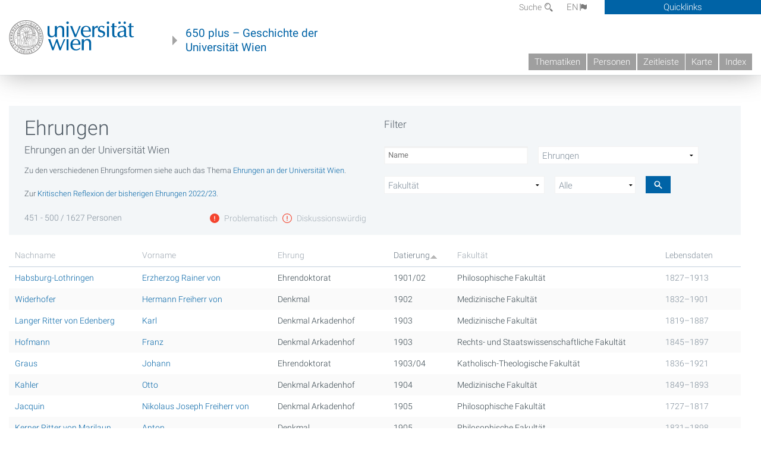

--- FILE ---
content_type: text/html; charset=utf-8
request_url: https://geschichte.univie.ac.at/de/personen/ehrungen?title=&honors=All&faculty=All&problematik=All&order=field_date&sort=asc&page=9
body_size: 9785
content:
<!DOCTYPE html>
<!-- Sorry no IE7 support! -->
<!-- @see http://foundation.zurb.com/docs/index.html#basicHTMLMarkup -->

<!--[if IE 8]><html class="no-js lt-ie9" lang="en"> <![endif]-->
<!--[if gt IE 8]><!--> <html class="no-js" lang="de"> <!--<![endif]-->
<head>
  <meta charset="utf-8" />
<link href="/de/personen/ehrungen" rel="alternate" hreflang="de" />
<link href="/en/persons/honors" rel="alternate" hreflang="en" />
<meta name="viewport" content="width=device-width" />
<meta http-equiv="ImageToolbar" content="false" />
<meta name="description" content="Ehrungen an der Universität Wien Zu den verschiedenen Ehrungsformen siehe auch das Thema Ehrungen an der Universität Wien. Zur Kritischen Reflexion der bisherigen Ehrungen 2022/23." />
<meta name="generator" content="Drupal 7 (http://drupal.org)" />
<link rel="canonical" href="https://geschichte.univie.ac.at/de/personen/ehrungen" />
<link rel="shortlink" href="https://geschichte.univie.ac.at/de/node/30959" />
<meta property="og:site_name" content="650 plus" />
<meta property="og:type" content="article" />
<meta property="og:url" content="https://geschichte.univie.ac.at/de/personen/ehrungen" />
<meta property="og:title" content="Ehrungen" />
<meta property="og:description" content="Ehrungen an der Universität Wien Zu den verschiedenen Ehrungsformen siehe auch das Thema Ehrungen an der Universität Wien. Zur Kritischen Reflexion der bisherigen Ehrungen 2022/23." />
<meta property="og:updated_time" content="2024-10-18T13:47:00+02:00" />
<meta property="article:published_time" content="2015-03-20T01:26:30+01:00" />
<meta property="article:modified_time" content="2024-10-18T13:47:00+02:00" />
<meta name="dcterms.title" content="Ehrungen" />
<meta name="dcterms.creator" content="admin" />
<meta name="dcterms.description" content="Ehrungen an der Universität Wien Zu den verschiedenen Ehrungsformen siehe auch das Thema Ehrungen an der Universität Wien. Zur Kritischen Reflexion der bisherigen Ehrungen 2022/23." />
<meta name="dcterms.date" content="2015-03-20T01:26+01:00" />
<meta name="dcterms.type" content="Text" />
<meta name="dcterms.format" content="text/html" />
<meta name="dcterms.identifier" content="https://geschichte.univie.ac.at/de/personen/ehrungen" />
<meta name="dcterms.language" content="de" />
  <meta name="viewport" content="width=device-width, user-scalable=no" />
  <meta name="google-site-verification" content="QVo6dneiwq1dX6dDlQQC1mAK6ER1IOIYRJjZQ9AE4-A" />
  <!-- Google tag (gtag.js) -->
<script async src="https://www.googletagmanager.com/gtag/js?id=G-DP0YM1K2NK"></script>
<script>
  window.dataLayer = window.dataLayer || [];
  function gtag(){dataLayer.push(arguments);}
  gtag('js', new Date());

  gtag('config', 'G-DP0YM1K2NK');
</script>
  <title>Ehrungen | Page 10 | 650 plus</title>
  <link rel="stylesheet" href="https://geschichte.univie.ac.at/files/css/css_Q8bk26IpUQB1iiHLZDY1EsPZWYSilSLashJtLsCuXJA.css" />
<link rel="stylesheet" href="https://geschichte.univie.ac.at/files/css/css_H9Wn91OXuSQYcuAzFWyB0CzUPN5HDu8GQ7hDsJGDbOg.css" />
<link rel="stylesheet" href="https://geschichte.univie.ac.at/sites/all/themes/zurb-foundation/css/apps4.css?t07981" />
<link rel="stylesheet" href="https://geschichte.univie.ac.at/sites/all/themes/zurb-foundation/css/customize.css?t07981" />
  <link href='/theme/css/fonts.css' rel='stylesheet' type='text/css'>
  <style>
    .node-interface #edit-faculty-hist-wrapper {
      display: none;
    }
    .field-name-field-problem-desc {
      display: block;
      font-size: .925rem;
      padding-left: 1.75rem;
      position: relative;
      margin-bottom: 2rem;
    }
    .field-name-field-problem-desc * {
      font-size: .825rem;
    }

    .problem-description {
        display: block;
        font-size: .825rem;
        float: right;
    }
     #edit-problematik-wrapper {
      display: none;
    }
     #edit-problematik-wrapper {
      display: block;
    }
    .mark-discussion,
    .mark-problematic {
      display: inline-block;
      color: #a4aeb7;
      white-space: nowrap;
    }
    .views-field-field-ehrung .mark-discussion, 
    .views-field-field-ehrung .mark-problematic {
      white-space: normal;
    }
    .node-type-person .views-field-field-ehrung .mark-discussion, 
    .node-type-person .views-field-field-ehrung .mark-problematic {
      white-space: nowrap !important;
    }
    .views-field-field-ehrung-titel {
      white-space: nowrap;
    }
    .info .mark-discussion:before,
    .info .mark-problematic:before {
      margin-right: 5px;
    }
     .info .mark-discussion:before,
     .info .mark-problematic:before,
     .view .mark-discussion:after,
     .view .mark-problematic:after {
      content: "";
      background-image: url("/theme/images/problem-discussion.svg");
      background-size: contain;
      width: 16px;
      height: 16px;
      display: inline-block;
      vertical-align: text-bottom;
      margin-left: 5px;
    }
      .field-name-field-problem-desc:before {
      content: "";
      background-image: url("/theme/images/problem-problem.svg");
      background-size: contain;
      width: 16px;
      height: 16px;
      display: inline-block;
      position: absolute;
      left: 0;
      vertical-align: text-bottom;
      margin-right: 5px; 
    }
      .field-name-field-problem-desc.discussion:before {
      background-image: url("/theme/images/problem-discussion.svg");
    }
     .info .mark-problematic:before,
     .view .mark-problematic:after {
      background-image: url("/theme/images/problem-problem.svg");
    }
    .view-siehe-auch p.small {
      font-size: 75%;
    }
    html body.admin-menu {
      margin-top: 0px !important;
      padding-top: 30px;
    }
  </style>
  <script src="https://geschichte.univie.ac.at/files/js/js_7ZKsgVwdzEUQdR3uhW4lAwIhVC5shYuHwEZ094mgxIg.js"></script>
<script src="https://geschichte.univie.ac.at/files/js/js_R9UbiVw2xuTUI0GZoaqMDOdX0lrZtgX-ono8RVOUEVc.js"></script>
<script>var NID = 30959</script>
<script src="https://geschichte.univie.ac.at/files/js/js_pT8ZDwBLMaZFJ4CH3rFvJ5qt79LdBxRYeqWq5CmFEPk.js"></script>
<script src="https://geschichte.univie.ac.at/files/js/js_lXwy3NmqRzZCH286s8ljRIQGsoh_bHXhv1PhYgA-h3M.js"></script>
<script>jQuery.extend(Drupal.settings, {"basePath":"\/","pathPrefix":"de\/","ajaxPageState":{"theme":"zurb_foundation","theme_token":"nFxVHT4OO_c_hACWIk90DGZdzNqCCbtEL0Fh4b1KFEo","js":{"sites\/all\/modules\/jquery_update\/replace\/jquery\/1.8\/jquery.min.js":1,"misc\/jquery-extend-3.4.0.js":1,"misc\/jquery-html-prefilter-3.5.0-backport.js":1,"misc\/jquery.once.js":1,"misc\/drupal.js":1,"sites\/all\/libraries\/balupton-history.js\/scripts\/bundled\/html5\/jquery.history.js":1,"sites\/all\/modules\/admin_menu\/admin_devel\/admin_devel.js":1,"0":1,"public:\/\/languages\/de__RvUlvI6245zIVVqZXSOM3uxR0QWyGG2LKHeHIjGvzg.js":1,"sites\/all\/modules\/better_exposed_filters\/better_exposed_filters.js":1,"sites\/all\/themes\/zurb-foundation\/js\/jquery.isotope.js":1,"sites\/all\/themes\/zurb-foundation\/js\/zoom.js":1,"sites\/all\/themes\/zurb-foundation\/js\/app.js":1,"sites\/all\/themes\/zurb-foundation\/js\/vendor\/custom.modernizr.js":1,"sites\/all\/themes\/zurb-foundation\/js\/foundation.min.js":1},"css":{"sites\/all\/modules\/date\/date_api\/date.css":1,"sites\/all\/modules\/itweak_upload\/itweak_upload.css":1,"sites\/all\/modules\/views\/css\/views.css":1,"sites\/all\/modules\/ckeditor\/css\/ckeditor.css":1,"sites\/all\/themes\/zurb-foundation\/css\/normalize.css":1,"sites\/all\/modules\/ctools\/css\/ctools.css":1,"sites\/all\/modules\/biblio\/biblio.css":1,"sites\/all\/modules\/print\/print_ui\/css\/print_ui.theme.css":1,"sites\/all\/themes\/zurb-foundation\/css\/apps4.css":1,"sites\/all\/themes\/zurb-foundation\/css\/customize.css":1}},"urlIsAjaxTrusted":{"\/de\/biblio\/theorie-sozialer-ungleichheiten-im-uebergang?page=138":true,"\/de\/personen\/ehrungen":true},"better_exposed_filters":{"datepicker":false,"slider":false,"settings":[],"autosubmit":false,"views":{"special_person":{"displays":{"ehren":{"filters":{"title":{"required":false},"honors":{"required":false},"faculty":{"required":false},"problematik":{"required":false}}}}}}}});</script>
  <!--[if lt IE 9]>
		<script src="http://html5shiv.googlecode.com/svn/trunk/html5.js"></script>
	<![endif]-->
</head>
<body class="html not-front not-logged-in no-sidebars page-node page-node- page-node-30959 node-type-interface i18n-de lang-de section-personen user-0 no-sidebar" >
    <!--.page -->
<div role="document" class="page" id="page">

  
  
  <!--.l-header -->
  <header role="banner" class="l-header show-for-small">

          <!--.top-bar -->
              <div class="show-for-small">
            <nav class="top-bar" data-options="" data-topbar>
        <ul class="title-area">
          <li class="name">
            <a href="/de" rel="home" title="650 plus Startseite"><img class="logo" typeof="foaf:Image" src="https://geschichte.univie.ac.at/files/uni_logo_220.jpg" alt="650 plus logo" title="650 plus Startseite" /></a>          </li>
          <li class="toggle-topbar menu-icon"><a href="#"><span>Menu</span></a></li>
        </ul>
        <section class="top-bar-section">
                      <ul id="main-menu" class="main-nav"><li class="first collapsed"><a href="/de/thematiken">Thematiken</a></li><li class="leaf"><a href="/de/personen">Personen</a></li><li class="hide-for-small"><a href="/de/zeitleiste" class="hide-for-small">Zeitleiste</a></li><li class="hide-for-small"><a href="/de/karte" class="hide-for-small">Karte</a></li><li class="last leaf"><a href="/de/inhaltsverzeichnis">Index</a></li></ul>                                <ul id="text-menu-small" class="secondary link-list"><li class="first leaf"><a href="/de/alle-themen">Themen</a></li><li class="leaf"><a href="/de/alle-artikel">Artikel</a></li><li class="leaf"><a href="/de/medien">Medien</a></li><li class="leaf"><a href="/de/personen/funktionaere">Funktionäre</a></li><li class="leaf"><a href="/de/personen/ehrungen" class="active">Ehrungen</a></li><li class="leaf"><a href="/de/gebaeude">Gebäude</a></li><li class="leaf"><a href="/de/ereignisse">Ereignisse</a></li><li class="last leaf"><a href="/de/glossar">Glossar</a></li></ul>                                <ul id="secondary-menu-small" class="secondary link-list "><li class="first expanded has-dropdown"><a href="/de/ueber-das-projekt">Über das Projekt</a><ul class=""><li class="first expanded show-for-small"><a href="/de/ueber-das-projekt">Über das Projekt</a><li class="first leaf"><a href="/de/impressum">Impressum</a></li><li class="last leaf"><a href="/de/kontakt">Kontakt</a></li></ul></li><li class="show-for-small"><a href="/de/suche" class="show-for-small">Suche</a></li><li class="last leaf" target="_blank"><a href="https://backend.univie.ac.at/fileadmin/user_upload/p_dsba/datenschutzerklaerung_websites_2018-05-23.pdf" target="_blank">Datenschutzerklärung</a></li></ul>                  </section>
      </nav>
              </div>
            <!--/.top-bar -->
    
     
  </header>
  <!--/.l-header -->

  
          <section class="row h-row hide-for-small">
        <div class="box" id="quicklinks-box">
            <div class="large-12 columns clearfix">
            	<div class="right container row">
                	<div class="column medium-6"><h2>Über das Projekt</h2><ul id="secondary-menu-links" class="links clearfix "><li class="first expanded has-dropdown"><a href="/de/ueber-das-projekt">Über das Projekt</a><ul class=""><li class="first expanded show-for-small"><a href="/de/ueber-das-projekt">Über das Projekt</a><li class="first leaf"><a href="/de/impressum">Impressum</a></li><li class="last leaf"><a href="/de/kontakt">Kontakt</a></li></ul></li><li class="show-for-small"><a href="/de/suche" class="show-for-small">Suche</a></li><li class="last leaf" target="_blank"><a href="https://backend.univie.ac.at/fileadmin/user_upload/p_dsba/datenschutzerklaerung_websites_2018-05-23.pdf" target="_blank">Datenschutzerklärung</a></li></ul></div>
                	<div class="column medium-6"><h2>Inhalte</h2><ul id="text-menu-links" class="links clearfix "><li class="first leaf"><a href="/de/alle-themen">Themen</a></li><li class="leaf"><a href="/de/alle-artikel">Artikel</a></li><li class="leaf"><a href="/de/medien">Medien</a></li><li class="leaf"><a href="/de/personen/funktionaere">Funktionäre</a></li><li class="leaf"><a href="/de/personen/ehrungen" class="active">Ehrungen</a></li><li class="leaf"><a href="/de/gebaeude">Gebäude</a></li><li class="leaf"><a href="/de/ereignisse">Ereignisse</a></li><li class="last leaf"><a href="/de/glossar">Glossar</a></li></ul></div>
                </div>
              </div>
        </div>

        <div class="large-12 columns header h-main clearfix">
                    <div class="title-area left">
            <div class="left">
              <a href="//www.univie.ac.at" id="univielink" rel="home" title="zur Webseite der Universität Wien" data-tooltip><img typeof="foaf:Image" src="//geschichte.univie.ac.at/theme/images/uni_logo_farbe.png" alt="Geschichte der Universität Wien - Logo Universität Wien"></a>
                <a href="/de" id="homelink" rel="home" title="Geschichte der Universität Wien" data-tooltip>
                    650 plus – Geschichte der <br>Universität Wien                </a>    
            </div>
          </div>
          
          <div class="right hide-for-small" id="metabar">
            <div id="searchblock">
                  <section class="block block-locale block-locale-language">
	<div class="block-inner">
      
      <div class="item-list"><ul class="inline-list"><li class="active first"><a href="/de/personen/ehrungen" class="  active">DE<span class='icon_moon icon-flag'></span></a></li>
<li class=" last"><a href="/en/persons/honors" class=" ">EN<span class='icon_moon icon-flag'></span></a></li>
</ul></div>    	</div>
</section>  <section class="block block-search-api-page block-search-api-page-suche">
	<div class="block-inner">
      
      <form action="/de/biblio/theorie-sozialer-ungleichheiten-im-uebergang?page=138" method="post" id="search-api-page-search-form-suche" accept-charset="UTF-8"><div><div class="form-item form-type-textfield form-item-keys-1">
  <label for="edit-keys-1">Suche </label>
 <input placeholder="Suche" type="text" id="edit-keys-1" name="keys_1" value="" size="15" maxlength="128" class="form-text" />
</div>
<input type="hidden" name="id" value="1" />
<button id="edit-submit-1" name="op" value="Suche" type="submit" class="form-submit small">Suche</button>
<input type="hidden" name="form_build_id" value="form-YpmDOp3azuXXEPVC1YMuL0I0rU493lx0bAz9FOk6eOU" />
<input type="hidden" name="form_id" value="search_api_page_search_form_suche" />
</div></form>    	</div>
</section>            </div>
            <div id="quicklinks">
                Quicklinks
            </div>
          </div>
          


          <nav id="main-menu-top" class="navigation right show-for-small-up top-bar-section" role="navigation">
             <ul id="main-menu-links" class="inline-list clearfix"><li class="first collapsed"><a href="/de/thematiken">Thematiken</a></li><li class="leaf"><a href="/de/personen">Personen</a></li><li class="hide-for-small"><a href="/de/zeitleiste" class="hide-for-small">Zeitleiste</a></li><li class="hide-for-small"><a href="/de/karte" class="hide-for-small">Karte</a></li><li class="last leaf"><a href="/de/inhaltsverzeichnis">Index</a></li></ul>          </nav> <!-- /#main-menu -->

         </div>
         
                 <div class="medium-12 columns hide-for-small" id="">
            
  <ul id='breadcrumbs' class='inline-list'></ul>         </div>

        </section>

        
        
        
            <!-- End title, slogan and menu -->



  
  <div class="row l-tabs">
  <div class="medium-4 columns">&nbsp;</div>
  <div class="medium-8 columns">
      </div>
  </div>

<main role="main" class="row l-main">
         <div class="large-12 medium-12 main columns">
   
  
      
      <a id="main-content"></a>
            

          
                  
              
        	<div class="block-inner">
      
      
<article id="node-30959" class="node node-interface view-mode-full" about="/de/personen/ehrungen" typeof="sioc:Item foaf:Document">


  
                <header>
      <div class="row">
        <div class="medium-6 columns info">
          <h1 class="node-title">Ehrungen</h1>

          <div class="body field"><p>
	Ehrungen an der Universität Wien</p>
<p>
	<sup>Zu den verschiedenen Ehrungsformen siehe auch das Thema <a href="/de/themen/ehrungen-der-universitat-wien">Ehrungen an der Universität Wien</a>.</sup></p>
<p>
	<sup>Zur <a href="/de/themen/kritische-reflexion-der-bisherigen-ehrungen">Kritischen Reflexion der bisherigen Ehrungen 2022/23</a>.</sup></p>
</div>                      <div class="problem-description">
              <a class="mark-problematic" href="/de/artikel/problematische-ehrungen">
                Problematisch              </a> 
              <a class="mark-discussion" href="/de/artikel/diskussionswuerdige-ehrungen">
                Diskussionswürdig              </a>
            </div>
          
          
        </div>
        <div class="medium-6 columns filters">
        
            <p>Filter</p><form action="/de/personen/ehrungen" method="get" id="views-exposed-form-special-person-ehren" accept-charset="UTF-8"><div><div class="views-exposed-form">
  <div class="views-exposed-widgets clearfix">
          <div id="edit-title-wrapper" class="views-exposed-widget views-widget-filter-title">
                  <label for="edit-title">
            Suche          </label>
                        <div class="views-widget">
          <div class="form-item form-type-textfield form-item-title">
 <input placeholder="Name" type="text" id="edit-title" name="title" value="" size="30" maxlength="128" class="form-text" />
</div>
        </div>
              </div>
          <div id="edit-honors-wrapper" class="views-exposed-widget views-widget-filter-field_ehrung_tid">
                  <label for="edit-honors">
            Ehrung          </label>
                        <div class="views-widget">
          <div class="form-item form-type-select form-item-honors">
 <select id="edit-honors" name="honors" class="form-select"><option value="All" selected="selected">Ehrungen</option><option value="824">Denkmal Arkadenhof</option><option value="1787">Denkmal „AKH-Direktoren“</option><option value="1686">Denkmal Ehrentafel Mathematik</option><option value="1093">Denkmal „Nobelpreis und Universität Wien“</option><option value="1593">Denkmal „Vertriebene Historiker*innen“</option><option value="1086">Denkmal „Vertriebene Kunsthistoriker*innen“</option><option value="1096">Denkmal</option><option value="821">Ehrenzeichen</option><option value="1095">Tor der Erinnerung</option><option value="1088">Straßenbenennung</option><option value="1099">Stipendien/Preise/Stiftungen</option><option value="1256">Raumbenennung</option><option value="1092">Ehrentafel-Fakultät</option><option value="1087">Ehrensenator*in</option><option value="1594">Ehrenmitglied Doktorenkollegium</option><option value="1094">Ehrenmitglied</option><option value="1101">Ehrenmedaille</option><option value="1642">Ehrenlizentiat</option><option value="823">Ehrendoktorat</option><option value="822">Ehrenbürger*in</option></select>
</div>
        </div>
              </div>
          <div id="edit-faculty-wrapper" class="views-exposed-widget views-widget-filter-field_fakult_t_tid">
                  <label for="edit-faculty">
            Fakultät          </label>
                        <div class="views-widget">
          <div class="form-item form-type-select form-item-faculty">
 <select id="edit-faculty" name="faculty" class="form-select"><option value="All" selected="selected">Fakultät</option><option value="211">Evangelisch-Theologische Fakultät</option><option value="290">Fakultät für Chemie</option><option value="352">Fakultät für Geowissenschaften, Geographie und Astronomie</option><option value="1507">Fakultät für Human- und Sozialwissenschaften</option><option value="350">Fakultät für Informatik</option><option value="293">Fakultät für Lebenswissenschaften</option><option value="311">Fakultät für Mathematik</option><option value="369">Fakultät für Naturwissenschaften und Mathematik</option><option value="679">Fakultät für Philosophie und Bildungswissenschaft</option><option value="233">Fakultät für Physik</option><option value="218">Fakultät für Psychologie</option><option value="319">Fakultät für Sozialwissenschaften</option><option value="259">Fakultät für Wirtschaftswissenschaften</option><option value="348">Fakultät für Wirtschaftswissenschaften und Informatik</option><option value="279">Formal- und Naturwissenschaftliche Fakultät</option><option value="488">Geistes- und Kulturwissenschaftliche Fakultät</option><option value="303">Geisteswissenschaftliche Fakultät</option><option value="243">Grund- und Integrativwissenschaftliche Fakultät</option><option value="309">Historisch-Kulturwissenschaftliche Fakultät</option><option value="212">Juridische Fakultät</option><option value="210">Katholisch-Theologische Fakultät</option><option value="220">Medizinische Fakultät</option><option value="214">Philologisch-Kulturwissenschaftliche Fakultät</option><option value="123">Philosophische Fakultät</option><option value="495">Rechts- und Staatswissenschaftliche Fakultät</option><option value="713">Rechtswissenschaftliche Fakultät</option><option value="271">Sozial- und Wirtschaftswissenschaftliche Fakultät</option><option value="734">Zentrum für Lehrer*innenbildung</option><option value="1512">Zentrum für Mikrobiologie und Umweltsystemwissenschaft</option><option value="774">Zentrum für Molekulare Biologie | Max Perutz Labs</option><option value="216">Zentrum für Sportwissenschaft und Universitätssport</option><option value="277">Zentrum für Translationswissenschaft</option><option value="1528">Artistenfakultät</option></select>
</div>
        </div>
              </div>
          <div id="edit-problematik-wrapper" class="views-exposed-widget views-widget-filter-field_problem_value">
                  <label for="edit-problematik">
            Problematik          </label>
                        <div class="views-widget">
          <div class="form-item form-type-select form-item-problematik">
 <select id="edit-problematik" name="problematik" class="form-select"><option value="All" selected="selected">Alle</option><option value="discussion">Diskussionswürdig</option><option value="problematic">Problematisch</option></select>
</div>
        </div>
              </div>
                    <div class="views-exposed-widget views-submit-button">
      <button class="icon icon-suche form-submit small" title="Suche" id="edit-submit-special-person" name="" value="" type="submit"></button>
    </div>
      </div>
</div>
</div></form>        </div>
      </div>
      </header>
          
      <span property="dc:title" content="Ehrungen" class="rdf-meta element-hidden"></span><span property="sioc:num_replies" content="0" datatype="xsd:integer" class="rdf-meta element-hidden"></span>


  <div class="field field-name-field-inhalte field-type-viewreference field-label-hidden field-wrapper"><div class="contextual-links-region"><div class="view view-special-person view-id-special_person view-display-id-ehren ehrungen view-dom-id-6ad1143e10a6b2b2ab2b0895684b9475">
            <div class="view-header">
      <div class="result-summary">451 - 500 / 1627 Personen</div>
    </div>
  
  
  
      <div class="view-content">
      <table  class="views-table cols-6">
         <thead>
      <tr>
                  <th  class="views-field views-field-field-nachname-n-" scope="col">
            Nachname          </th>
                  <th  class="views-field views-field-field-vorname-n-" scope="col">
            Vorname          </th>
                  <th  class="views-field views-field-field-ehrung" scope="col">
            <a href="/de/personen/ehrungen?title=&amp;honors=All&amp;faculty=All&amp;problematik=All&amp;page=9&amp;order=field_ehrung&amp;sort=asc" title="Nach Ehrung sortieren" class="active">Ehrung</a>          </th>
                  <th  class="views-field views-field-field-date active" scope="col">
            <a href="/de/personen/ehrungen?title=&amp;honors=All&amp;faculty=All&amp;problematik=All&amp;page=9&amp;order=field_date&amp;sort=desc" title="Nach Datierung sortieren" class="active">Datierung<img typeof="foaf:Image" src="https://geschichte.univie.ac.at/misc/arrow-desc.png" width="13" height="13" alt="absteigend sortieren" title="absteigend sortieren" /></a>          </th>
                  <th  scope="col">
            Fakultät          </th>
                  <th  class="views-field views-field-field-date-range" scope="col">
            <a href="/de/personen/ehrungen?title=&amp;honors=All&amp;faculty=All&amp;problematik=All&amp;page=9&amp;order=field_date_range&amp;sort=asc" title="Nach Lebensdaten sortieren" class="active">Lebensdaten</a>          </th>
              </tr>
    </thead>
    <tbody>
          <tr  class="odd views-row-first">
                  <td  class="views-field views-field-field-nachname-n-">
            <a href="/de/personen/erzherzog-rainer-von-habsburg-lothringen">Habsburg-Lothringen</a>          </td>
                  <td  class="views-field views-field-field-vorname-n-">
            <a href="/de/personen/erzherzog-rainer-von-habsburg-lothringen">Erzherzog Rainer von</a>          </td>
                  <td  class="views-field views-field-field-ehrung">
            <span class="mark-" title="">Ehrendoktorat</span>          </td>
                  <td  class="views-field views-field-field-date active">
            1901/02          </td>
                  <td >
            Philosophische Fakultät          </td>
                  <td  class="views-field views-field-field-date-range">
            1827–1913          </td>
              </tr>
          <tr  class="even">
                  <td  class="views-field views-field-field-nachname-n-">
            <a href="/de/personen/hermann-freiherr-von-widerhofer">Widerhofer</a>          </td>
                  <td  class="views-field views-field-field-vorname-n-">
            <a href="/de/personen/hermann-freiherr-von-widerhofer">Hermann Freiherr von</a>          </td>
                  <td  class="views-field views-field-field-ehrung">
            <span class="mark-" title="">Denkmal</span>          </td>
                  <td  class="views-field views-field-field-date active">
            1902          </td>
                  <td >
            Medizinische Fakultät          </td>
                  <td  class="views-field views-field-field-date-range">
            1832–1901          </td>
              </tr>
          <tr  class="odd">
                  <td  class="views-field views-field-field-nachname-n-">
            <a href="/de/personen/karl-langer-ritter-von-edenberg">Langer Ritter von Edenberg</a>          </td>
                  <td  class="views-field views-field-field-vorname-n-">
            <a href="/de/personen/karl-langer-ritter-von-edenberg">Karl</a>          </td>
                  <td  class="views-field views-field-field-ehrung">
            <span class="mark-" title="">Denkmal Arkadenhof</span>          </td>
                  <td  class="views-field views-field-field-date active">
            1903          </td>
                  <td >
            Medizinische Fakultät          </td>
                  <td  class="views-field views-field-field-date-range">
            1819–1887          </td>
              </tr>
          <tr  class="even">
                  <td  class="views-field views-field-field-nachname-n-">
            <a href="/de/personen/franz-hofmann">Hofmann</a>          </td>
                  <td  class="views-field views-field-field-vorname-n-">
            <a href="/de/personen/franz-hofmann">Franz</a>          </td>
                  <td  class="views-field views-field-field-ehrung">
            <span class="mark-" title="">Denkmal Arkadenhof</span>          </td>
                  <td  class="views-field views-field-field-date active">
            1903          </td>
                  <td >
            Rechts- und Staatswissenschaftliche Fakultät          </td>
                  <td  class="views-field views-field-field-date-range">
            1845–1897          </td>
              </tr>
          <tr  class="odd">
                  <td  class="views-field views-field-field-nachname-n-">
            <a href="/de/personen/johann-graus">Graus</a>          </td>
                  <td  class="views-field views-field-field-vorname-n-">
            <a href="/de/personen/johann-graus">Johann</a>          </td>
                  <td  class="views-field views-field-field-ehrung">
            <span class="mark-" title="">Ehrendoktorat</span>          </td>
                  <td  class="views-field views-field-field-date active">
            1903/04          </td>
                  <td >
            Katholisch-Theologische Fakultät          </td>
                  <td  class="views-field views-field-field-date-range">
            1836–1921          </td>
              </tr>
          <tr  class="even">
                  <td  class="views-field views-field-field-nachname-n-">
            <a href="/de/personen/otto-kahler">Kahler</a>          </td>
                  <td  class="views-field views-field-field-vorname-n-">
            <a href="/de/personen/otto-kahler">Otto</a>          </td>
                  <td  class="views-field views-field-field-ehrung">
            <span class="mark-" title="">Denkmal Arkadenhof</span>          </td>
                  <td  class="views-field views-field-field-date active">
            1904          </td>
                  <td >
            Medizinische Fakultät          </td>
                  <td  class="views-field views-field-field-date-range">
            1849–1893          </td>
              </tr>
          <tr  class="odd">
                  <td  class="views-field views-field-field-nachname-n-">
            <a href="/de/personen/nikolaus-joseph-freiherr-von-jacquin">Jacquin</a>          </td>
                  <td  class="views-field views-field-field-vorname-n-">
            <a href="/de/personen/nikolaus-joseph-freiherr-von-jacquin">Nikolaus Joseph Freiherr von</a>          </td>
                  <td  class="views-field views-field-field-ehrung">
            <span class="mark-" title="">Denkmal Arkadenhof</span>          </td>
                  <td  class="views-field views-field-field-date active">
            1905          </td>
                  <td >
            Philosophische Fakultät          </td>
                  <td  class="views-field views-field-field-date-range">
            1727–1817          </td>
              </tr>
          <tr  class="even">
                  <td  class="views-field views-field-field-nachname-n-">
            <a href="/de/personen/anton-kerner-ritter-von-marilaun">Kerner Ritter von Marilaun</a>          </td>
                  <td  class="views-field views-field-field-vorname-n-">
            <a href="/de/personen/anton-kerner-ritter-von-marilaun">Anton</a>          </td>
                  <td  class="views-field views-field-field-ehrung">
            <span class="mark-" title="">Denkmal</span>          </td>
                  <td  class="views-field views-field-field-date active">
            1905          </td>
                  <td >
            Philosophische Fakultät          </td>
                  <td  class="views-field views-field-field-date-range">
            1831–1898          </td>
              </tr>
          <tr  class="odd">
                  <td  class="views-field views-field-field-nachname-n-">
            <a href="/de/personen/jan-ingen-housz">Ingen-Housz</a>          </td>
                  <td  class="views-field views-field-field-vorname-n-">
            <a href="/de/personen/jan-ingen-housz">Jan</a>          </td>
                  <td  class="views-field views-field-field-ehrung">
            <span class="mark-" title="">Denkmal Arkadenhof</span>          </td>
                  <td  class="views-field views-field-field-date active">
            1905          </td>
                  <td >
            Philosophische Fakultät          </td>
                  <td  class="views-field views-field-field-date-range">
            1730–1799          </td>
              </tr>
          <tr  class="even">
                  <td  class="views-field views-field-field-nachname-n-">
            <a href="/de/personen/josef-friedrich-koch">Koch</a>          </td>
                  <td  class="views-field views-field-field-vorname-n-">
            <a href="/de/personen/josef-friedrich-koch">Josef Friedrich</a>          </td>
                  <td  class="views-field views-field-field-ehrung">
            <span class="mark-" title="">Ehrendoktorat</span>          </td>
                  <td  class="views-field views-field-field-date active">
            1904/05          </td>
                  <td >
            Evangelisch-Theologische Fakultät          </td>
                  <td  class="views-field views-field-field-date-range">
            1838–1929          </td>
              </tr>
          <tr  class="odd">
                  <td  class="views-field views-field-field-nachname-n-">
            <a href="/de/personen/karl-theodor-von-inama-sternegg">Inama-Sternegg</a>          </td>
                  <td  class="views-field views-field-field-vorname-n-">
            <a href="/de/personen/karl-theodor-von-inama-sternegg">Karl Theodor von</a>          </td>
                  <td  class="views-field views-field-field-ehrung">
            <span class="mark-" title="">Ehrendoktorat</span>          </td>
                  <td  class="views-field views-field-field-date active">
            1904/05          </td>
                  <td >
            Rechts- und Staatswissenschaftliche Fakultät          </td>
                  <td  class="views-field views-field-field-date-range">
            1843–1908          </td>
              </tr>
          <tr  class="even">
                  <td  class="views-field views-field-field-nachname-n-">
            <a href="/de/personen/hugo-weidel">Weidel</a>          </td>
                  <td  class="views-field views-field-field-vorname-n-">
            <a href="/de/personen/hugo-weidel">Hugo</a>          </td>
                  <td  class="views-field views-field-field-ehrung">
            <span class="mark-" title="">Denkmal Arkadenhof</span>          </td>
                  <td  class="views-field views-field-field-date active">
            1906          </td>
                  <td >
            Philosophische Fakultät          </td>
                  <td  class="views-field views-field-field-date-range">
            1849–1899          </td>
              </tr>
          <tr  class="odd">
                  <td  class="views-field views-field-field-nachname-n-">
            <a href="/de/personen/karl-stoerk">Stoerk</a>          </td>
                  <td  class="views-field views-field-field-vorname-n-">
            <a href="/de/personen/karl-stoerk">Karl</a>          </td>
                  <td  class="views-field views-field-field-ehrung">
            <span class="mark-" title="">Denkmal Arkadenhof</span>          </td>
                  <td  class="views-field views-field-field-date active">
            1907          </td>
                  <td >
            Medizinische Fakultät          </td>
                  <td  class="views-field views-field-field-date-range">
            1832–1899          </td>
              </tr>
          <tr  class="even">
                  <td  class="views-field views-field-field-nachname-n-">
            <a href="/de/personen/carl-claus">Claus</a>          </td>
                  <td  class="views-field views-field-field-vorname-n-">
            <a href="/de/personen/carl-claus">Carl</a>          </td>
                  <td  class="views-field views-field-field-ehrung">
            <span class="mark-" title="">Denkmal Arkadenhof</span>          </td>
                  <td  class="views-field views-field-field-date active">
            1907          </td>
                  <td >
            Philosophische Fakultät          </td>
                  <td  class="views-field views-field-field-date-range">
            1835–1899          </td>
              </tr>
          <tr  class="odd">
                  <td  class="views-field views-field-field-nachname-n-">
            <a href="/de/personen/hermann-freiherr-von-widerhofer">Widerhofer</a>          </td>
                  <td  class="views-field views-field-field-vorname-n-">
            <a href="/de/personen/hermann-freiherr-von-widerhofer">Hermann Freiherr von</a>          </td>
                  <td  class="views-field views-field-field-ehrung">
            <span class="mark-" title="">Denkmal Arkadenhof</span>          </td>
                  <td  class="views-field views-field-field-date active">
            1907          </td>
                  <td >
            Medizinische Fakultät          </td>
                  <td  class="views-field views-field-field-date-range">
            1832–1901          </td>
              </tr>
          <tr  class="even">
                  <td  class="views-field views-field-field-nachname-n-">
            <a href="/de/personen/albrecht-schrauf">Schrauf</a>          </td>
                  <td  class="views-field views-field-field-vorname-n-">
            <a href="/de/personen/albrecht-schrauf">Albrecht</a>          </td>
                  <td  class="views-field views-field-field-ehrung">
            <span class="mark-" title="">Denkmal Arkadenhof</span>          </td>
                  <td  class="views-field views-field-field-date active">
            1907          </td>
                  <td >
            Philosophische Fakultät          </td>
                  <td  class="views-field views-field-field-date-range">
            1837–1897          </td>
              </tr>
          <tr  class="odd">
                  <td  class="views-field views-field-field-nachname-n-">
            <a href="/de/personen/karl-eugen-schmidt">Schmidt</a>          </td>
                  <td  class="views-field views-field-field-vorname-n-">
            <a href="/de/personen/karl-eugen-schmidt">Karl Eugen</a>          </td>
                  <td  class="views-field views-field-field-ehrung">
            <span class="mark-" title="">Ehrenlizentiat</span>          </td>
                  <td  class="views-field views-field-field-date active">
            1906/07          </td>
                  <td >
            Evangelisch-Theologische Fakultät          </td>
                  <td  class="views-field views-field-field-date-range">
            1865–1948          </td>
              </tr>
          <tr  class="even">
                  <td  class="views-field views-field-field-nachname-n-">
            <a href="/de/personen/anton-kerner-ritter-von-marilaun">Kerner Ritter von Marilaun</a>          </td>
                  <td  class="views-field views-field-field-vorname-n-">
            <a href="/de/personen/anton-kerner-ritter-von-marilaun">Anton</a>          </td>
                  <td  class="views-field views-field-field-ehrung">
            <span class="mark-" title="">Denkmal Arkadenhof</span>          </td>
                  <td  class="views-field views-field-field-date active">
            1908          </td>
                  <td >
            Philosophische Fakultät          </td>
                  <td  class="views-field views-field-field-date-range">
            1831–1898          </td>
              </tr>
          <tr  class="odd">
                  <td  class="views-field views-field-field-nachname-n-">
            <a href="/de/personen/richard-freiherr-von-krafft-ebing">Krafft-Ebing</a>          </td>
                  <td  class="views-field views-field-field-vorname-n-">
            <a href="/de/personen/richard-freiherr-von-krafft-ebing">Richard Freiherr von</a>          </td>
                  <td  class="views-field views-field-field-ehrung">
            <span class="mark-" title="">Denkmal Arkadenhof</span>          </td>
                  <td  class="views-field views-field-field-date active">
            1908          </td>
                  <td >
            Medizinische Fakultät          </td>
                  <td  class="views-field views-field-field-date-range">
            1840–1902          </td>
              </tr>
          <tr  class="even">
                  <td  class="views-field views-field-field-nachname-n-">
            <a href="/de/personen/leopold-ritter-von-dittel">Dittel</a>          </td>
                  <td  class="views-field views-field-field-vorname-n-">
            <a href="/de/personen/leopold-ritter-von-dittel">Leopold Ritter von</a>          </td>
                  <td  class="views-field views-field-field-ehrung">
            <span class="mark-" title="">Denkmal Arkadenhof</span>          </td>
                  <td  class="views-field views-field-field-date active">
            1908          </td>
                  <td >
            Medizinische Fakultät          </td>
                  <td  class="views-field views-field-field-date-range">
            1815–1898          </td>
              </tr>
          <tr  class="odd">
                  <td  class="views-field views-field-field-nachname-n-">
            <a href="/de/personen/moriz-kaposi">Kaposi</a>          </td>
                  <td  class="views-field views-field-field-vorname-n-">
            <a href="/de/personen/moriz-kaposi">Moriz</a>          </td>
                  <td  class="views-field views-field-field-ehrung">
            <span class="mark-" title="">Denkmal Arkadenhof</span>          </td>
                  <td  class="views-field views-field-field-date active">
            1908          </td>
                  <td >
            Medizinische Fakultät          </td>
                  <td  class="views-field views-field-field-date-range">
            1837–1902          </td>
              </tr>
          <tr  class="even">
                  <td  class="views-field views-field-field-nachname-n-">
            <a href="/de/personen/wilhelm-emil-wahlberg">Wahlberg</a>          </td>
                  <td  class="views-field views-field-field-vorname-n-">
            <a href="/de/personen/wilhelm-emil-wahlberg">Wilhelm Emil</a>          </td>
                  <td  class="views-field views-field-field-ehrung">
            <span class="mark-" title="">Denkmal Arkadenhof</span>          </td>
                  <td  class="views-field views-field-field-date active">
            1908          </td>
                  <td >
            Rechts- und Staatswissenschaftliche Fakultät          </td>
                  <td  class="views-field views-field-field-date-range">
            1824–1901          </td>
              </tr>
          <tr  class="odd">
                  <td  class="views-field views-field-field-nachname-n-">
            <a href="/de/personen/ludwig-franz-schwarz">Schwarz</a>          </td>
                  <td  class="views-field views-field-field-vorname-n-">
            <a href="/de/personen/ludwig-franz-schwarz">Ludwig Franz</a>          </td>
                  <td  class="views-field views-field-field-ehrung">
            <span class="mark-" title="">Ehrendoktorat</span>          </td>
                  <td  class="views-field views-field-field-date active">
            1908/09          </td>
                  <td >
            Evangelisch-Theologische Fakultät          </td>
                  <td  class="views-field views-field-field-date-range">
            1833–1910          </td>
              </tr>
          <tr  class="even">
                  <td  class="views-field views-field-field-nachname-n-">
            <a href="/de/personen/ignaz-philipp-semmelweis">Semmelweis</a>          </td>
                  <td  class="views-field views-field-field-vorname-n-">
            <a href="/de/personen/ignaz-philipp-semmelweis">Ignaz Philipp</a>          </td>
                  <td  class="views-field views-field-field-ehrung">
            <span class="mark-" title="">Denkmal</span>          </td>
                  <td  class="views-field views-field-field-date active">
            1908          </td>
                  <td >
            Medizinische Fakultät          </td>
                  <td  class="views-field views-field-field-date-range">
            1818–1865          </td>
              </tr>
          <tr  class="odd">
                  <td  class="views-field views-field-field-nachname-n-">
            <a href="/de/personen/eduard-albert">Albert</a>          </td>
                  <td  class="views-field views-field-field-vorname-n-">
            <a href="/de/personen/eduard-albert">Eduard</a>          </td>
                  <td  class="views-field views-field-field-ehrung">
            <span class="mark-discussion" title="Diskussionswürdig">Denkmal Arkadenhof</span>          </td>
                  <td  class="views-field views-field-field-date active">
            1909          </td>
                  <td >
            Medizinische Fakultät          </td>
                  <td  class="views-field views-field-field-date-range">
            1841–1900          </td>
              </tr>
          <tr  class="even">
                  <td  class="views-field views-field-field-nachname-n-">
            <a href="/de/personen/hermann-nothnagel">Nothnagel</a>          </td>
                  <td  class="views-field views-field-field-vorname-n-">
            <a href="/de/personen/hermann-nothnagel">Hermann</a>          </td>
                  <td  class="views-field views-field-field-ehrung">
            <span class="mark-" title="">Denkmal Arkadenhof</span>          </td>
                  <td  class="views-field views-field-field-date active">
            1910          </td>
                  <td >
            Medizinische Fakultät          </td>
                  <td  class="views-field views-field-field-date-range">
            1841–1905          </td>
              </tr>
          <tr  class="odd">
                  <td  class="views-field views-field-field-nachname-n-">
            <a href="/de/personen/eduard-jaeger-von-jaxtthal">Jäger von Jaxtthal</a>          </td>
                  <td  class="views-field views-field-field-vorname-n-">
            <a href="/de/personen/eduard-jaeger-von-jaxtthal">Eduard</a>          </td>
                  <td  class="views-field views-field-field-ehrung">
            <span class="mark-" title="">Denkmal Arkadenhof</span>          </td>
                  <td  class="views-field views-field-field-date active">
            1910          </td>
                  <td >
            Medizinische Fakultät          </td>
                  <td  class="views-field views-field-field-date-range">
            1818–1884          </td>
              </tr>
          <tr  class="even">
                  <td  class="views-field views-field-field-nachname-n-">
            <a href="/de/personen/josef-seegen">Seegen</a>          </td>
                  <td  class="views-field views-field-field-vorname-n-">
            <a href="/de/personen/josef-seegen">Josef</a>          </td>
                  <td  class="views-field views-field-field-ehrung">
            <span class="mark-" title="">Denkmal Arkadenhof</span>          </td>
                  <td  class="views-field views-field-field-date active">
            1910          </td>
                  <td >
            Medizinische Fakultät          </td>
                  <td  class="views-field views-field-field-date-range">
            1822–1904          </td>
              </tr>
          <tr  class="odd">
                  <td  class="views-field views-field-field-nachname-n-">
            <a href="/de/personen/carl-menger-von-wolfensgruen">Menger von Wolfensgrün</a>          </td>
                  <td  class="views-field views-field-field-vorname-n-">
            <a href="/de/personen/carl-menger-von-wolfensgruen">Carl</a>          </td>
                  <td  class="views-field views-field-field-ehrung">
            <span class="mark-" title="">Ehrendoktorat</span>          </td>
                  <td  class="views-field views-field-field-date active">
            1909/10          </td>
                  <td >
            Rechts- und Staatswissenschaftliche Fakultät          </td>
                  <td  class="views-field views-field-field-date-range">
            1840–1921          </td>
              </tr>
          <tr  class="even">
                  <td  class="views-field views-field-field-nachname-n-">
            <a href="/de/personen/gottlob-traugott-alberti">Alberti</a>          </td>
                  <td  class="views-field views-field-field-vorname-n-">
            <a href="/de/personen/gottlob-traugott-alberti">Gottlob Traugott</a>          </td>
                  <td  class="views-field views-field-field-ehrung">
            <span class="mark-" title="">Ehrendoktorat</span>          </td>
                  <td  class="views-field views-field-field-date active">
            1910/11          </td>
                  <td >
            Evangelisch-Theologische Fakultät          </td>
                  <td  class="views-field views-field-field-date-range">
            1824–1914          </td>
              </tr>
          <tr  class="odd">
                  <td  class="views-field views-field-field-nachname-n-">
            <a href="/de/personen/andrzej-krzywon">Krzywoń</a>          </td>
                  <td  class="views-field views-field-field-vorname-n-">
            <a href="/de/personen/andrzej-krzywon">Andrzej</a>          </td>
                  <td  class="views-field views-field-field-ehrung">
            <span class="mark-" title="">Ehrendoktorat</span>          </td>
                  <td  class="views-field views-field-field-date active">
            1910/11          </td>
                  <td >
            Evangelisch-Theologische Fakultät          </td>
                  <td  class="views-field views-field-field-date-range">
            1844–1911          </td>
              </tr>
          <tr  class="even">
                  <td  class="views-field views-field-field-nachname-n-">
            <a href="/de/personen/farkas-szots">Szőts</a>          </td>
                  <td  class="views-field views-field-field-vorname-n-">
            <a href="/de/personen/farkas-szots">Farkas</a>          </td>
                  <td  class="views-field views-field-field-ehrung">
            <span class="mark-" title="">Ehrendoktorat</span>          </td>
                  <td  class="views-field views-field-field-date active">
            1910/11          </td>
                  <td >
            Evangelisch-Theologische Fakultät          </td>
                  <td  class="views-field views-field-field-date-range">
            1851–1918          </td>
              </tr>
          <tr  class="odd">
                  <td  class="views-field views-field-field-nachname-n-">
            <a href="/de/personen/karl-robert-lichtenstettiner">Lichtenstettiner</a>          </td>
                  <td  class="views-field views-field-field-vorname-n-">
            <a href="/de/personen/karl-robert-lichtenstettiner">Karl Robert</a>          </td>
                  <td  class="views-field views-field-field-ehrung">
            <span class="mark-" title="">Ehrendoktorat</span>          </td>
                  <td  class="views-field views-field-field-date active">
            1910/11          </td>
                  <td >
            Evangelisch-Theologische Fakultät          </td>
                  <td  class="views-field views-field-field-date-range">
            1856–1928          </td>
              </tr>
          <tr  class="even">
                  <td  class="views-field views-field-field-nachname-n-">
            <a href="/de/personen/franz-theodor-blanckmeister">Blanckmeister</a>          </td>
                  <td  class="views-field views-field-field-vorname-n-">
            <a href="/de/personen/franz-theodor-blanckmeister">Franz Theodor</a>          </td>
                  <td  class="views-field views-field-field-ehrung">
            <span class="mark-" title="">Ehrendoktorat</span>          </td>
                  <td  class="views-field views-field-field-date active">
            1910/11          </td>
                  <td >
            Evangelisch-Theologische Fakultät          </td>
                  <td  class="views-field views-field-field-date-range">
            1858–1936          </td>
              </tr>
          <tr  class="odd">
                  <td  class="views-field views-field-field-nachname-n-">
            <a href="/de/personen/johann-teutsch">Teutsch</a>          </td>
                  <td  class="views-field views-field-field-vorname-n-">
            <a href="/de/personen/johann-teutsch">Johann</a>          </td>
                  <td  class="views-field views-field-field-ehrung">
            <span class="mark-" title="">Ehrendoktorat</span>          </td>
                  <td  class="views-field views-field-field-date active">
            1910/11          </td>
                  <td >
            Evangelisch-Theologische Fakultät          </td>
                  <td  class="views-field views-field-field-date-range">
            19. Jhdt.–20. Jhdt.          </td>
              </tr>
          <tr  class="even">
                  <td  class="views-field views-field-field-nachname-n-">
            <a href="/de/personen/frantisek-trnka">Trnka</a>          </td>
                  <td  class="views-field views-field-field-vorname-n-">
            <a href="/de/personen/frantisek-trnka">František</a>          </td>
                  <td  class="views-field views-field-field-ehrung">
            <span class="mark-" title="">Ehrendoktorat</span>          </td>
                  <td  class="views-field views-field-field-date active">
            1910/11          </td>
                  <td >
            Evangelisch-Theologische Fakultät          </td>
                  <td  class="views-field views-field-field-date-range">
            1844–1917          </td>
              </tr>
          <tr  class="odd">
                  <td  class="views-field views-field-field-nachname-n-">
            <a href="/de/personen/rudolf-johann-emil-maroli-marolly">Maroli (Marolly)</a>          </td>
                  <td  class="views-field views-field-field-vorname-n-">
            <a href="/de/personen/rudolf-johann-emil-maroli-marolly">Rudolf Johann Emil</a>          </td>
                  <td  class="views-field views-field-field-ehrung">
            <span class="mark-" title="">Ehrendoktorat</span>          </td>
                  <td  class="views-field views-field-field-date active">
            1910/11          </td>
                  <td >
            Evangelisch-Theologische Fakultät          </td>
                  <td  class="views-field views-field-field-date-range">
            1847–1923          </td>
              </tr>
          <tr  class="even">
                  <td  class="views-field views-field-field-nachname-n-">
            <a href="/de/personen/georg-daxer">Daxer</a>          </td>
                  <td  class="views-field views-field-field-vorname-n-">
            <a href="/de/personen/georg-daxer">Georg</a>          </td>
                  <td  class="views-field views-field-field-ehrung">
            <span class="mark-" title="">Ehrendoktorat</span>          </td>
                  <td  class="views-field views-field-field-date active">
            1910/11          </td>
                  <td >
            Evangelisch-Theologische Fakultät          </td>
                  <td  class="views-field views-field-field-date-range">
            1871–1917          </td>
              </tr>
          <tr  class="odd">
                  <td  class="views-field views-field-field-nachname-n-">
            <a href="/de/personen/vinzenz-dusek">Dušek</a>          </td>
                  <td  class="views-field views-field-field-vorname-n-">
            <a href="/de/personen/vinzenz-dusek">Vinzenz</a>          </td>
                  <td  class="views-field views-field-field-ehrung">
            <span class="mark-" title="">Ehrendoktorat</span>          </td>
                  <td  class="views-field views-field-field-date active">
            1910/11          </td>
                  <td >
            Evangelisch-Theologische Fakultät          </td>
                  <td  class="views-field views-field-field-date-range">
            19. Jhdt.–20. Jhdt.          </td>
              </tr>
          <tr  class="even">
                  <td  class="views-field views-field-field-nachname-n-">
            <a href="/de/personen/friedrich-otto-schack">Schack</a>          </td>
                  <td  class="views-field views-field-field-vorname-n-">
            <a href="/de/personen/friedrich-otto-schack">Friedrich Otto</a>          </td>
                  <td  class="views-field views-field-field-ehrung">
            <span class="mark-" title="">Ehrendoktorat</span>          </td>
                  <td  class="views-field views-field-field-date active">
            1910/11          </td>
                  <td >
            Evangelisch-Theologische Fakultät          </td>
                  <td  class="views-field views-field-field-date-range">
            1841–1922          </td>
              </tr>
          <tr  class="odd">
                  <td  class="views-field views-field-field-nachname-n-">
            <a href="/de/personen/hermann-georg-fritsche">Fritsche</a>          </td>
                  <td  class="views-field views-field-field-vorname-n-">
            <a href="/de/personen/hermann-georg-fritsche">Hermann Georg</a>          </td>
                  <td  class="views-field views-field-field-ehrung">
            <span class="mark-" title="">Ehrendoktorat</span>          </td>
                  <td  class="views-field views-field-field-date active">
            1910/11          </td>
                  <td >
            Evangelisch-Theologische Fakultät          </td>
                  <td  class="views-field views-field-field-date-range">
            1846–1924          </td>
              </tr>
          <tr  class="even">
                  <td  class="views-field views-field-field-nachname-n-">
            <a href="/de/personen/albert-gummi">Gummi</a>          </td>
                  <td  class="views-field views-field-field-vorname-n-">
            <a href="/de/personen/albert-gummi">Albert</a>          </td>
                  <td  class="views-field views-field-field-ehrung">
            <span class="mark-" title="">Ehrendoktorat</span>          </td>
                  <td  class="views-field views-field-field-date active">
            1910/11          </td>
                  <td >
            Evangelisch-Theologische Fakultät          </td>
                  <td  class="views-field views-field-field-date-range">
            19. Jhdt.–20. Jhdt.          </td>
              </tr>
          <tr  class="odd">
                  <td  class="views-field views-field-field-nachname-n-">
            <a href="/de/personen/ludovit-zigmund-szeberenyi">Szeberényi</a>          </td>
                  <td  class="views-field views-field-field-vorname-n-">
            <a href="/de/personen/ludovit-zigmund-szeberenyi">Ludovít Žigmund</a>          </td>
                  <td  class="views-field views-field-field-ehrung">
            <span class="mark-" title="">Ehrendoktorat</span>          </td>
                  <td  class="views-field views-field-field-date active">
            1910/11          </td>
                  <td >
            Evangelisch-Theologische Fakultät          </td>
                  <td  class="views-field views-field-field-date-range">
            1859–1941          </td>
              </tr>
          <tr  class="even">
                  <td  class="views-field views-field-field-nachname-n-">
            <a href="/de/personen/frantisek-ladislav-kozak">Kozák</a>          </td>
                  <td  class="views-field views-field-field-vorname-n-">
            <a href="/de/personen/frantisek-ladislav-kozak">František Ladislav</a>          </td>
                  <td  class="views-field views-field-field-ehrung">
            <span class="mark-" title="">Ehrendoktorat</span>          </td>
                  <td  class="views-field views-field-field-date active">
            1910/11          </td>
                  <td >
            Evangelisch-Theologische Fakultät          </td>
                  <td  class="views-field views-field-field-date-range">
            1857–1926          </td>
              </tr>
          <tr  class="odd">
                  <td  class="views-field views-field-field-nachname-n-">
            <a href="/de/personen/anton-bruckner">Bruckner</a>          </td>
                  <td  class="views-field views-field-field-vorname-n-">
            <a href="/de/personen/anton-bruckner">Anton</a>          </td>
                  <td  class="views-field views-field-field-ehrung">
            <span class="mark-" title="">Denkmal Arkadenhof</span>          </td>
                  <td  class="views-field views-field-field-date active">
            1912          </td>
                  <td >
            Philosophische Fakultät          </td>
                  <td  class="views-field views-field-field-date-range">
            1824–1896          </td>
              </tr>
          <tr  class="even">
                  <td  class="views-field views-field-field-nachname-n-">
            <a href="/de/personen/wilhelm-ritter-von-hartel">Hartel</a>          </td>
                  <td  class="views-field views-field-field-vorname-n-">
            <a href="/de/personen/wilhelm-ritter-von-hartel">Wilhelm Ritter von</a>          </td>
                  <td  class="views-field views-field-field-ehrung">
            <span class="mark-" title="">Denkmal Arkadenhof</span>          </td>
                  <td  class="views-field views-field-field-date active">
            1912          </td>
                  <td >
            Philosophische Fakultät          </td>
                  <td  class="views-field views-field-field-date-range">
            1839–1907          </td>
              </tr>
          <tr  class="odd">
                  <td  class="views-field views-field-field-nachname-n-">
            <a href="/de/personen/kaspar-ritter-von-zumbusch">Zumbusch</a>          </td>
                  <td  class="views-field views-field-field-vorname-n-">
            <a href="/de/personen/kaspar-ritter-von-zumbusch">Kaspar Ritter von</a>          </td>
                  <td  class="views-field views-field-field-ehrung">
            <span class="mark-" title="">Ehrendoktorat</span>          </td>
                  <td  class="views-field views-field-field-date active">
            1911/12          </td>
                  <td >
            Philosophische Fakultät          </td>
                  <td  class="views-field views-field-field-date-range">
            1830–1915          </td>
              </tr>
          <tr  class="even">
                  <td  class="views-field views-field-field-nachname-n-">
            <a href="/de/personen/adolfo-mussafia">Mussafia</a>          </td>
                  <td  class="views-field views-field-field-vorname-n-">
            <a href="/de/personen/adolfo-mussafia">Adolf(o)</a>          </td>
                  <td  class="views-field views-field-field-ehrung">
            <span class="mark-" title="">Denkmal Arkadenhof</span>          </td>
                  <td  class="views-field views-field-field-date active">
            1912          </td>
                  <td >
            Philosophische Fakultät          </td>
                  <td  class="views-field views-field-field-date-range">
            1835–1905          </td>
              </tr>
          <tr  class="odd">
                  <td  class="views-field views-field-field-nachname-n-">
            <a href="/de/personen/ludwig-boltzmann">Boltzmann</a>          </td>
                  <td  class="views-field views-field-field-vorname-n-">
            <a href="/de/personen/ludwig-boltzmann">Ludwig</a>          </td>
                  <td  class="views-field views-field-field-ehrung">
            <span class="mark-" title="">Denkmal Arkadenhof</span>          </td>
                  <td  class="views-field views-field-field-date active">
            1912          </td>
                  <td >
            Philosophische Fakultät          </td>
                  <td  class="views-field views-field-field-date-range">
            1844–1906          </td>
              </tr>
          <tr  class="even views-row-last">
                  <td  class="views-field views-field-field-nachname-n-">
            <a href="/de/personen/eduard-hanslick">Hanslick</a>          </td>
                  <td  class="views-field views-field-field-vorname-n-">
            <a href="/de/personen/eduard-hanslick">Eduard</a>          </td>
                  <td  class="views-field views-field-field-ehrung">
            <span class="mark-" title="">Denkmal Arkadenhof</span>          </td>
                  <td  class="views-field views-field-field-date active">
            1913          </td>
                  <td >
            Philosophische Fakultät          </td>
                  <td  class="views-field views-field-field-date-range">
            1825–1904          </td>
              </tr>
      </tbody>
</table>
    </div>
  
      <h2 class="element-invisible">Seiten</h2><div class="pagination-centered"><div class="item-list"><ul class="pagination pager"><li class="arrow first"><a href="/de/personen/ehrungen?title=&amp;honors=All&amp;faculty=All&amp;problematik=All&amp;order=field_date&amp;sort=asc">«</a></li>
<li class="arrow"><a href="/de/personen/ehrungen?title=&amp;honors=All&amp;faculty=All&amp;problematik=All&amp;order=field_date&amp;sort=asc&amp;page=8">‹</a></li>
<li class="unavailable"><a href="">&hellip;</a></li>
<li><a title="Gehe zu Seite 6" href="/de/personen/ehrungen?title=&amp;honors=All&amp;faculty=All&amp;problematik=All&amp;order=field_date&amp;sort=asc&amp;page=5">6</a></li>
<li><a title="Gehe zu Seite 7" href="/de/personen/ehrungen?title=&amp;honors=All&amp;faculty=All&amp;problematik=All&amp;order=field_date&amp;sort=asc&amp;page=6">7</a></li>
<li><a title="Gehe zu Seite 8" href="/de/personen/ehrungen?title=&amp;honors=All&amp;faculty=All&amp;problematik=All&amp;order=field_date&amp;sort=asc&amp;page=7">8</a></li>
<li><a title="Gehe zu Seite 9" href="/de/personen/ehrungen?title=&amp;honors=All&amp;faculty=All&amp;problematik=All&amp;order=field_date&amp;sort=asc&amp;page=8">9</a></li>
<li class="current"><a href="">10</a></li>
<li><a title="Gehe zu Seite 11" href="/de/personen/ehrungen?title=&amp;honors=All&amp;faculty=All&amp;problematik=All&amp;order=field_date&amp;sort=asc&amp;page=10">11</a></li>
<li><a title="Gehe zu Seite 12" href="/de/personen/ehrungen?title=&amp;honors=All&amp;faculty=All&amp;problematik=All&amp;order=field_date&amp;sort=asc&amp;page=11">12</a></li>
<li><a title="Gehe zu Seite 13" href="/de/personen/ehrungen?title=&amp;honors=All&amp;faculty=All&amp;problematik=All&amp;order=field_date&amp;sort=asc&amp;page=12">13</a></li>
<li><a title="Gehe zu Seite 14" href="/de/personen/ehrungen?title=&amp;honors=All&amp;faculty=All&amp;problematik=All&amp;order=field_date&amp;sort=asc&amp;page=13">14</a></li>
<li class="unavailable"><a href="">&hellip;</a></li>
<li class="arrow"><a href="/de/personen/ehrungen?title=&amp;honors=All&amp;faculty=All&amp;problematik=All&amp;order=field_date&amp;sort=asc&amp;page=10">›</a></li>
<li class="arrow last"><a href="/de/personen/ehrungen?title=&amp;honors=All&amp;faculty=All&amp;problematik=All&amp;order=field_date&amp;sort=asc&amp;page=32">»</a></li>
</ul></div></div>  
  
  
  
  
</div></div></div>

</article>

    	</div>
    </div>
    <!--/.l-main region -->

   

      </main>
  <!--/.l-main-->
  
  
      <!--.l-footer-->
    <footer class="l-footer main row hide-for-small" role="contentinfo">

      <!--<div class="row hide-for-small">-->

               <div id="footer-first" class="medium-4 columns">
              <section class="block block-block block-block-1">
	<div class="block-inner">
        <h2 class="block-title">Ein Projekt von</h2>
    
      <p><a href="http://bibliothek.univie.ac.at">Universitätsbibliothek der Universität Wien</a><br>
		</p>
<p><a href="http://bibliothek.univie.ac.at/archiv/index.html">Archiv der Universität Wien</a></p>
<p><a href="http://forum-zeitgeschichte.univie.ac.at/">Forum Zeitgeschichte</a></p>    	</div>
</section>        </div>
            
      
              <div id="footer-last" class="medium-4 columns">
              <section class="block block-menu-block block-menu-block-1">
	<div class="block-inner">
        <h2 class="block-title">Hauptmenü</h2>
    
      <div class="menu-block-wrapper menu-block-1 menu-name-main-menu parent-mlid-0 menu-level-1">
  <ul class="menu"><li class="first leaf has-children menu-mlid-1101"><a href="/de/thematiken">Thematiken</a></li>
<li class="leaf menu-mlid-1288"><a href="/de/personen">Personen</a></li>
<li class="leaf menu-mlid-1307"><a href="/de/zeitleiste" class="hide-for-small">Zeitleiste</a></li>
<li class="leaf menu-mlid-1308"><a href="/de/karte" class="hide-for-small">Karte</a></li>
<li class="last leaf menu-mlid-1298"><a href="/de/inhaltsverzeichnis">Index</a></li>
</ul></div>
    	</div>
</section>  <section class="block block-menu-block block-menu-block-2">
	<div class="block-inner">
        <h2 class="block-title">Inhalte</h2>
    
      <div class="menu-block-wrapper menu-block-2 menu-name-menu-textmenu parent-mlid-0 menu-level-1">
  <ul class="menu"><li class="first leaf menu-mlid-1287"><a href="/de/alle-themen">Themen</a></li>
<li class="leaf menu-mlid-1299"><a href="/de/alle-artikel">Artikel</a></li>
<li class="leaf menu-mlid-1293"><a href="/de/medien">Medien</a></li>
<li class="leaf menu-mlid-1344"><a href="/de/personen/funktionaere">Funktionäre</a></li>
<li class="leaf active-trail active menu-mlid-1346"><a href="/de/personen/ehrungen" class="active-trail active">Ehrungen</a></li>
<li class="leaf menu-mlid-1290"><a href="/de/gebaeude">Gebäude</a></li>
<li class="leaf menu-mlid-1068"><a href="/de/ereignisse">Ereignisse</a></li>
<li class="last leaf menu-mlid-1029"><a href="/de/glossar">Glossar</a></li>
</ul></div>
    	</div>
</section>        </div>
      
              <div id="footer-last" class="medium-4 columns">
              <section class="block block-menu-block block-menu-block-3">
	<div class="block-inner">
        <h2 class="block-title"><a href="/de/ueber-das-projekt">Über das Projekt</a></h2>
    
      <div class="menu-block-wrapper menu-block-3 menu-name-book-toc-28261 parent-mlid-1256 menu-level-1">
  <ul class="menu"><li class="first leaf menu-mlid-1257"><a href="/de/impressum">Impressum</a></li>
<li class="leaf menu-mlid-1262"><a href="/de/kontakt">Kontakt</a></li>
<li class="last leaf menu-mlid-1297"><a href="/de/willkommen">Willkommen</a></li>
</ul></div>
    	</div>
</section>        </div>
      

      
     
      <!--</div>-->
    </footer>
    <!--/.footer-->
  
    

</div>
<!--/.page -->
  
</body>
</html>


--- FILE ---
content_type: image/svg+xml
request_url: https://geschichte.univie.ac.at/theme/images/problem-discussion.svg
body_size: 513
content:
<?xml version="1.0" encoding="UTF-8"?>
<svg id="a" class="discussion" data-name="Ebene 1" xmlns="http://www.w3.org/2000/svg" viewBox="0 0 59.18 59.18">
  <path d="M57.18,29.59c0,15.24-12.35,27.59-27.59,27.59S2,44.83,2,29.59,14.35,2,29.59,2s27.59,12.35,27.59,27.59" style="fill: none; stroke: #F4442E; stroke-miterlimit: 10; stroke-width: 4px;"/>
  <rect x="27.08" y="15.61" width="5.02" height="19.98" style="fill: #F4442E;"/>
  <rect x="27.08" y="39.59" width="5.02" height="5.02" style="fill: #F4442E;"/>
</svg>

--- FILE ---
content_type: image/svg+xml
request_url: https://geschichte.univie.ac.at/theme/images/problem-problem.svg
body_size: 499
content:
<?xml version="1.0" encoding="UTF-8"?>
<svg id="a" data-name="Ebene 1" xmlns="http://www.w3.org/2000/svg" viewBox="0 0 60.18 60.18">
  <path d="M57.68,30.09c0,15.24-12.35,27.59-27.59,27.59S2.5,45.33,2.5,30.09,14.85,2.5,30.09,2.5s27.59,12.35,27.59,27.59" style="fill: #F4442E; stroke: #F4442E; stroke-miterlimit: 10; stroke-width: 5px;"/>
  <rect x="27.58" y="16.11" width="5.02" height="19.98" style="fill: #fff;"/>
  <rect x="27.58" y="40.09" width="5.02" height="5.02" style="fill: #fff;"/>
</svg>